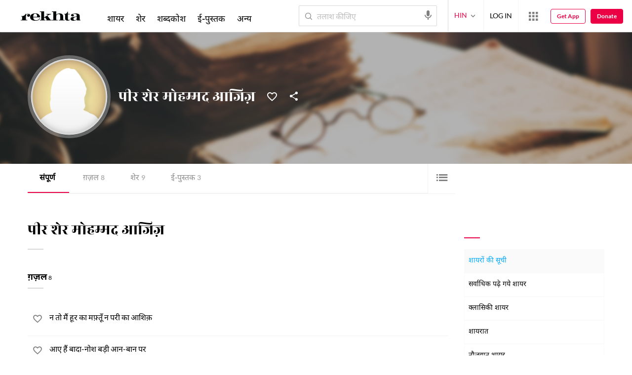

--- FILE ---
content_type: application/x-javascript; charset=utf-8
request_url: https://world.rekhta.org/user/userinfo
body_size: 178
content:
var userInfo = {"Name":null,"ImageUrl":null,"Id":null,"SessionId":"1477d82e-567f-46de-be92-4cc3615e8efe","FavCount":0,"GuestUserValue":null,"SearchSessionId":"1477d82e-567f-46de-be92-4cc3615e8efe","Email":null,"host":"world.rekhta.org"};